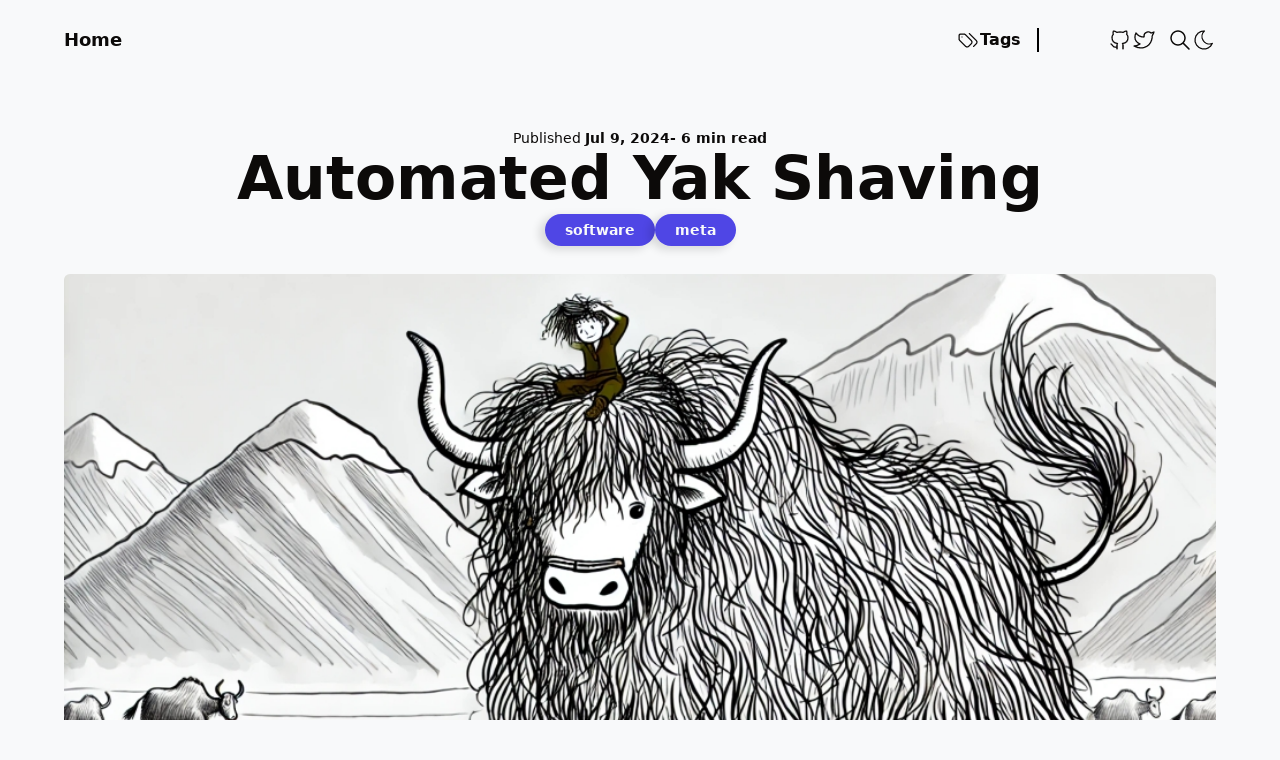

--- FILE ---
content_type: text/html
request_url: https://www.activelylazy.co.uk/post/automated-yak-shaving/
body_size: 27195
content:
<!DOCTYPE html><html lang="en" class="scroll-smooth" data-astro-cid-37fxchfa> <head><!-- Global Metadata --><meta charset="utf-8"><meta name="viewport" content="width=device-width,initial-scale=1"><link rel="icon" type="image/svg+xml" href="/favicon.svg"><meta name="generator" content="Astro v4.0.8"><!-- Canonical URL --><link rel="canonical" href="https://activelylazy.co.uk/post/automated-yak-shaving/"><!-- Primary Meta Tags --><title>Automated Yak Shaving • Actively Lazy</title><!-- ViewTransitions  --><meta name="astro-view-transitions-enabled" content="true"><meta name="astro-view-transitions-fallback" content="animate"><!-- SEO --><meta name="title" content="Automated Yak Shaving • Actively Lazy"><meta name="description" content="So much of software development is yak shaving... call me when AI can do it for me!"><meta name="author" content="David Green"><!-- Open Graph / Facebook --><meta property="og:type" content="article"><meta property="og:url" content="https://activelylazy.co.uk/post/automated-yak-shaving/"><meta property="og:title" content="Automated Yak Shaving"><meta property="og:description" content="So much of software development is yak shaving... call me when AI can do it for me!"><meta property="og:image" content="https://activelylazy.co.uk/_astro/yak.XyszNp4F.webp"><meta property="article:author" content="David Green"><meta property="article:published_time" content="2024-07-09T08:00:00.000Z"><!-- Twitter --><meta property="twitter:card" content="summary_large_image"><meta property="twitter:url" content="https://activelylazy.co.uk/post/automated-yak-shaving/"><meta property="twitter:title" content="Automated Yak Shaving"><meta property="twitter:description" content="So much of software development is yak shaving... call me when AI can do it for me!"><meta property="twitter:image" content="https://activelylazy.co.uk/_astro/yak.XyszNp4F.webp"><!-- RSS auto-discovery --><link rel="alternate" type="application/rss+xml" title="Actively Lazy" href="/rss.xml"><!-- Google tag (gtag.js) --><script type="text/partytown" async src="https://www.googletagmanager.com/gtag/js?id=G-NN0EB35LZD"></script><script type="text/partytown">
	window.dataLayer = window.dataLayer || []
	function gtag() {
		dataLayer.push(arguments)
	}
	gtag('js', new Date())

	gtag('config', 'G-NN0EB35LZD')
</script><link as="font" crossorigin rel="preload" href="/fonts/Manrope-Bold.woff2" type="font/woff2"><style>@font-face {font-weight: 200;font-style: normal;font-family: Manrope;font-display: swap;src: url(/fonts/Manrope-ExtraLight.woff2)}</style><style>@font-face {font-weight: 300;font-style: normal;font-family: Manrope;font-display: swap;src: url(/fonts/Manrope-Light.woff2)}</style><style>@font-face {font-weight: 400;font-style: normal;font-family: Manrope;font-display: swap;src: url(/fonts/Manrope-Regular.woff2)}</style><style>@font-face {font-weight: 500;font-style: normal;font-family: Manrope;font-display: swap;src: url(/fonts/Manrope-Medium.woff2)}</style><style>@font-face {font-weight: 600;font-style: normal;font-family: Manrope;font-display: swap;src: url(/fonts/Manrope-SemiBold.woff2)}</style><style>@font-face {font-weight: 700;font-style: normal;font-family: Manrope;font-display: swap;src: url(/fonts/Manrope-Bold.woff2)}</style><style>@font-face {font-weight: 800;font-style: normal;font-family: Manrope;font-display: swap;src: url(/fonts/Manrope-ExtraBold.woff2)}</style><style>@font-face { font-family: _font_fallback_1732005534241; size-adjust: 103.76%; src: local('Arial'); ascent-override: 102.74%; descent-override: 28.91%; line-gap-override: 0.00%; }</style><script>
	function getTheme() {
		const storedTheme = typeof localStorage !== 'undefined' && localStorage.getItem('theme')

		return (
			storedTheme || (window.matchMedia('(prefers-color-scheme: light)').matches ? 'light' : 'dark')
		)
	}

	function setTheme(newTheme) {
		const html = document.documentElement
		const isDark = newTheme === 'dark'

		html.classList.toggle('dark', isDark)
		html.classList.toggle('light', !isDark)

		localStorage.setItem('theme', newTheme)
	}

	// set initial theme
	setTheme(getTheme())
	document.addEventListener('astro:after-swap', () => setTheme(getTheme()))

	document.addEventListener('theme-change', (e) => {
		setTheme(e.detail.theme)
	})
</script><script>
	if (!('animations' in localStorage)) {
		localStorage.setItem('animations', 'true')
	} else {
		localStorage.setItem('animations', 'false')
	}
</script><link rel="stylesheet" href="/_astro/_page_.E1ZyBJtc.css" />
<link rel="stylesheet" href="/_astro/_slug_.jbxCy4hU.css" />
<style>img.centered{display:block;margin:auto}
</style><script type="module" src="/_astro/hoisted.cZ5bdfWX.js"></script>
<script>!(function(w,p,f,c){if(!window.crossOriginIsolated && !navigator.serviceWorker) return;c=w[p]=Object.assign(w[p]||{},{"lib":"/~partytown/","debug":false});c[f]=(c[f]||[]).concat(["dataLayer.push"])})(window,'partytown','forward');/* Partytown 0.10.2 - MIT builder.io */
const t={preserveBehavior:!1},e=e=>{if("string"==typeof e)return[e,t];const[n,r=t]=e;return[n,{...t,...r}]},n=Object.freeze((t=>{const e=new Set;let n=[];do{Object.getOwnPropertyNames(n).forEach((t=>{"function"==typeof n[t]&&e.add(t)}))}while((n=Object.getPrototypeOf(n))!==Object.prototype);return Array.from(e)})());!function(t,r,o,i,a,s,c,d,l,p,u=t,f){function h(){f||(f=1,"/"==(c=(s.lib||"/~partytown/")+(s.debug?"debug/":""))[0]&&(l=r.querySelectorAll('script[type="text/partytown"]'),i!=t?i.dispatchEvent(new CustomEvent("pt1",{detail:t})):(d=setTimeout(v,1e4),r.addEventListener("pt0",w),a?y(1):o.serviceWorker?o.serviceWorker.register(c+(s.swPath||"partytown-sw.js"),{scope:c}).then((function(t){t.active?y():t.installing&&t.installing.addEventListener("statechange",(function(t){"activated"==t.target.state&&y()}))}),console.error):v())))}function y(e){p=r.createElement(e?"script":"iframe"),t._pttab=Date.now(),e||(p.style.display="block",p.style.width="0",p.style.height="0",p.style.border="0",p.style.visibility="hidden",p.setAttribute("aria-hidden",!0)),p.src=c+"partytown-"+(e?"atomics.js?v=0.10.2":"sandbox-sw.html?"+t._pttab),r.querySelector(s.sandboxParent||"body").appendChild(p)}function v(n,o){for(w(),i==t&&(s.forward||[]).map((function(n){const[r]=e(n);delete t[r.split(".")[0]]})),n=0;n<l.length;n++)(o=r.createElement("script")).innerHTML=l[n].innerHTML,o.nonce=s.nonce,r.head.appendChild(o);p&&p.parentNode.removeChild(p)}function w(){clearTimeout(d)}s=t.partytown||{},i==t&&(s.forward||[]).map((function(r){const[o,{preserveBehavior:i}]=e(r);u=t,o.split(".").map((function(e,r,o){var a;u=u[o[r]]=r+1<o.length?u[o[r]]||(a=o[r+1],n.includes(a)?[]:{}):(()=>{let e=null;if(i){const{methodOrProperty:n,thisObject:r}=((t,e)=>{let n=t;for(let t=0;t<e.length-1;t+=1)n=n[e[t]];return{thisObject:n,methodOrProperty:e.length>0?n[e[e.length-1]]:void 0}})(t,o);"function"==typeof n&&(e=(...t)=>n.apply(r,...t))}return function(){let n;return e&&(n=e(arguments)),(t._ptf=t._ptf||[]).push(o,arguments),n}})()}))})),"complete"==r.readyState?h():(t.addEventListener("DOMContentLoaded",h),t.addEventListener("load",h))}(window,document,navigator,top,window.crossOriginIsolated);;(e=>{e.addEventListener("astro:before-swap",e=>{let r=document.body.querySelector("iframe[src*='/~partytown/']");e.newDocument.body.append(r)})})(document);</script></head> <body class="bg-white text-stone-950 dark:bg-[#0a0910] dark:text-white" data-astro-cid-37fxchfa> <main class="px-5 sm:mx-auto sm:max-w-2xl sm:px-8 lg:px-0 antialiased md:max-w-6xl grid gap-12 mt-4 overflow-hidden md:overflow-visible" data-astro-cid-37fxchfa> <header class="relative flex items-center h-12 font-semibold"> <a class="text-lg mr-auto" href="/">Home</a> <div id="astro-header-drawer" class="shadow rounded-l-lg md:bg-transparent dark:md:bg-transparent bg-white dark:bg-[#0a0910] md:shadow-none md:rounded-none md:border-none md:h-auto md:static absolute transition-transform duration-300 ease-in translate-x-96 md:translate-x-0 top-12 -right-5 pl-4 pt-6 pb-4 md:p-0 h-[200px] w-[200px] z-50"> <nav class="flex h-full flex-col justify-between gap-12 text-left md:flex-row md:w-full md:gap-5"> <div class="flex flex-col gap-4 md:flex-row md:border-r-2 border-black pr-4 dark:border-white"> <a href="/tags" class="text-opacity-60 flex items-center gap-1 text-2xl md:text-base" rel="noopener noreferrer ">  <svg xmlns="http://www.w3.org/2000/svg" class="w-8 md:w-6" viewBox="0 0 24 24" stroke-width="1.25" stroke="currentColor" fill="none" stroke-linecap="round" stroke-linejoin="round"> <path stroke="none" d="M0 0h24v24H0z" fill="none"></path> <path d="M7.859 6h-2.834a2.025 2.025 0 0 0 -2.025 2.025v2.834c0 .537 .213 1.052 .593 1.432l6.116 6.116a2.025 2.025 0 0 0 2.864 0l2.834 -2.834a2.025 2.025 0 0 0 0 -2.864l-6.117 -6.116a2.025 2.025 0 0 0 -1.431 -.593z"></path> <path d="M17.573 18.407l2.834 -2.834a2.025 2.025 0 0 0 0 -2.864l-7.117 -7.116"></path> <path d="M6 9h-.01"></path> </svg> Tags
 </a> </div> <div class="flex justify-center items-center md:justify-end gap-3 md:p-0"> <a href="https://github.com/activelylazy" class="text-opacity-60" rel="noopener noreferrer " target="_blank" aria-label="Github">  <span><svg xmlns="http://www.w3.org/2000/svg" class="w-8 md:w-6" viewBox="0 0 24 24" stroke-width="1.3" stroke="currentColor" fill="none" stroke-linecap="round" stroke-linejoin="round"> <path stroke="none" d="M0 0h24v24H0z" fill="none"></path> <path d="M9 19c-4.3 1.4 -4.3 -2.5 -6 -3m12 5v-3.5c0 -1 .1 -1.4 -.5 -2c2.8 -.3 5.5 -1.4 5.5 -6a4.6 4.6 0 0 0 -1.3 -3.2a4.2 4.2 0 0 0 -.1 -3.2s-1.1 -.3 -3.5 1.3a12.3 12.3 0 0 0 -6.2 0c-2.4 -1.6 -3.5 -1.3 -3.5 -1.3a4.2 4.2 0 0 0 -.1 3.2a4.6 4.6 0 0 0 -1.3 3.2c0 4.6 2.7 5.7 5.5 6c-.6 .6 -.6 1.2 -.5 2v3.5"></path> </svg> </span>  </a><a href="https://twitter.com/activelylazy" class="text-opacity-60" rel="noopener noreferrer " target="_blank" aria-label="Twitter">  <span><svg xmlns="http://www.w3.org/2000/svg" class="w-8 md:w-6" viewBox="0 0 24 24" stroke-width="1.3" stroke="currentColor" fill="none" stroke-linecap="round" stroke-linejoin="round"> <path stroke="none" d="M0 0h24v24H0z" fill="none"></path> <path d="M22 4.01c-1 .49 -1.98 .689 -3 .99c-1.121 -1.265 -2.783 -1.335 -4.38 -.737s-2.643 2.06 -2.62 3.737v1c-3.245 .083 -6.135 -1.395 -8 -4c0 0 -4.182 7.433 4 11c-1.872 1.247 -3.739 2.088 -6 2c3.308 1.803 6.913 2.423 10.034 1.517c3.58 -1.04 6.522 -3.723 7.651 -7.742a13.84 13.84 0 0 0 .497 -3.753c0 -.249 1.51 -2.772 1.818 -4.013z"></path> </svg> </span>  </a> </div> </nav> </div> <div class="flex items-center gap-3 md:pl-3" data-astro-transition-persist="navbar"> <div> <site-search id="search" class="ms-auto"> <button data-open-modal disabled class="flex items-center justify-center rounded-md gap-1"> <svg aria-label="search" class="h-6 w-6" viewBox="0 0 24 24" fill="none" stroke="currentColor" stroke-linecap="round" stroke-linejoin="round" stroke-width="1.5"> <path stroke="none" d="M0 0h24v24H0z"></path> <path d="M3 10a7 7 0 1 0 14 0 7 7 0 1 0-14 0M21 21l-6-6"></path> </svg> <!-- <span class='md:hidden text-2xl'> Search</span> --> </button> <dialog aria-label="search" class="h-full max-h-full w-full max-w-full border border-zinc-400 bg-white dark:bg-[#0a0910ec] shadow backdrop:backdrop-blur sm:mx-auto sm:mb-auto sm:mt-16 sm:h-max sm:max-h-[calc(100%-8rem)] sm:min-h-[15rem] sm:w-5/6 sm:max-w-[48rem] sm:rounded-md opacity-0"> <div class="dialog-frame flex flex-col gap-4 p-6 pt-12 sm:pt-6"> <button data-close-modal class="ms-auto cursor-pointer rounded-full bg-black text-white px-4 py-2 dark:bg-white dark:text-black">Close</button> <div class="search-container dark:text-white"> <div id="pagefind__search"></div> </div> </div> </dialog> </site-search>   </div>  <theme-toggle class="relative h-6 w-6"> <button id="toggle-theme" class="group" aria-label="Toggle Theme"> <span class="absolute left-0 right-0 top-0 opacity-0 group-aria-pressed:opacity-100"> <svg xmlns="http://www.w3.org/2000/svg" class="icon icon-tabler icon-tabler-sun-high" width="24" height="24" viewBox="0 0 24 24" stroke-width="1" stroke="currentColor" fill="none" stroke-linecap="round" stroke-linejoin="round"> <path stroke="none" d="M0 0h24v24H0z" fill="none"></path> <path d="M14.828 14.828a4 4 0 1 0 -5.656 -5.656a4 4 0 0 0 5.656 5.656z"></path> <path d="M6.343 17.657l-1.414 1.414"></path> <path d="M6.343 6.343l-1.414 -1.414"></path> <path d="M17.657 6.343l1.414 -1.414"></path> <path d="M17.657 17.657l1.414 1.414"></path> <path d="M4 12h-2"></path> <path d="M12 4v-2"></path> <path d="M20 12h2"></path> <path d="M12 20v2"></path> </svg> </span> <span class="absolute left-0 right-0 top-0 opacity-0 group-aria-[pressed=false]:opacity-100"> <svg xmlns="http://www.w3.org/2000/svg" class="icon icon-tabler icon-tabler-moon" width="24" height="24" viewBox="0 0 24 24" stroke-width="1.25" stroke="currentColor" fill="none" stroke-linecap="round" stroke-linejoin="round"> <path stroke="none" d="M0 0h24v24H0z" fill="none"></path> <path d="M12 3c.132 0 .263 0 .393 0a7.5 7.5 0 0 0 7.92 12.446a9 9 0 1 1 -8.313 -12.454z"></path> </svg> </span> </button> </theme-toggle> <script>
	const button = document.getElementById('toggle-theme')

	function setButtonPresssed() {
		const bodyThemeIsDark = document.documentElement.classList.contains('dark')
		button.setAttribute('aria-pressed', String(bodyThemeIsDark))
	}
	setButtonPresssed()
</script> <button id="astro-header-drawer-button" type="button" class="md:ml-6 md:hidden"> <svg xmlns="http://www.w3.org/2000/svg" class="icon icon-tabler icon-tabler-menu-2" width="24" height="24" viewBox="0 0 24 24" stroke-width="1.25" stroke="currentColor" fill="none" stroke-linecap="round" stroke-linejoin="round"> <path stroke="none" d="M0 0h24v24H0z" fill="none"></path> <path d="M4 6l16 0"></path> <path d="M4 12l16 0"></path> <path d="M4 18l16 0"></path> </svg> <span class="sr-only">Show Menu</span> </button> </div> </header>  <article class="min-w-full md:py-4 sm:max-w-none md:max-w-none"><header class="mb-3 flex flex-col justify-center items-center gap-6"><div class="flex flex-col gap-2"><div class="flex items-center justify-center gap-x-1"><p class="text-center text-sm text-opacity-50">
Published <time class="text-sm font-bold text-opacity-60" datetime="2024-07-09T08:00:00.000Z"> Jul 9, 2024 </time></p><p class="text-center text-sm text-opacity-50 font-bold">
- 6 min read</p></div><h1 class="text-center text-4xl md:text-6xl md:pb-2.5 font-semibold">Automated Yak Shaving</h1></div><div class="flex flex-wrap justify-center items-center gap-2 gap-y-4 md:gap-5"><a href="/tags/software" aria-label="software"> <span class="bg-indigo-600 font-semibold text-white dark:bg-indigo-900 dark:text-white shadow text-sm w-fit px-2 py-1 md:px-5 md:py-2 rounded-full"> software </span> </a><a href="/tags/meta" aria-label="meta"> <span class="bg-indigo-600 font-semibold text-white dark:bg-indigo-900 dark:text-white shadow text-sm w-fit px-2 py-1 md:px-5 md:py-2 rounded-full"> meta </span> </a></div></header><img src="/_astro/yak.XyszNp4F_Z5rnGe.jpg" loading="eager" class="rounded-md w-full max-h-[300px]  md:max-h-[500px] my-8 object-cover" alt="img of Automated Yak Shaving" width="1000" height="500" decoding="async"><hr><div> <div class="grid grid-cols-1 md:grid-cols-[20%_auto] gap-10 mt-8"> <!-- aside  --> <aside class="md:flex flex-col gap-8 hidden"> <div class="flex flex-col gap-2"> <span class="mb-1 font-bold text-2xl">Share</span> <ul class="flex gap-3 text-black dark:text-white"> <li> <a href="https://twitter.com/intent/tweet?text=Share this post https://activelylazy.co.uk/post/automated-yak-shaving/" aria-label="Share on Twitter"><!--?xml version="1.0" ?--><svg height="32px" style="fill-rule:evenodd;clip-rule:evenodd;stroke-linejoin:round;stroke-miterlimit:2;" version="1.1" viewBox="0 0 512 512" width="32px" xml:space="preserve" xmlns="http://www.w3.org/2000/svg" xmlns:xlink="http://www.w3.org/1999/xlink"><g><path d="M448,512l-384,0c-35.328,0 -64,-28.672 -64,-64l0,-384c0,-35.328 28.672,-64 64,-64l384,0c35.328,0 64,28.672 64,64l0,384c0,35.328 -28.672,64 -64,64Z" id="Dark_Blue" style="fill:#1da1f2;fill-rule:nonzero;"></path><path d="M196.608,386.048c120.704,0 186.752,-100.096 186.752,-186.752c0,-2.816 0,-5.632 -0.128,-8.448c12.8,-9.216 23.936,-20.864 32.768,-34.048c-11.776,5.248 -24.448,8.704 -37.76,10.368c13.568,-8.064 23.936,-20.992 28.928,-36.352c-12.672,7.552 -26.752,12.928 -41.728,15.872c-12.032,-12.8 -29.056,-20.736 -47.872,-20.736c-36.224,0 -65.664,29.44 -65.664,65.664c0,5.12 0.64,10.112 1.664,14.976c-54.528,-2.688 -102.912,-28.928 -135.296,-68.608c-5.632,9.728 -8.832,20.992 -8.832,33.024c0,22.784 11.648,42.88 29.184,54.656c-10.752,-0.384 -20.864,-3.328 -29.696,-8.192l0,0.896c0,31.744 22.656,58.368 52.608,64.384c-5.504,1.536 -11.264,2.304 -17.28,2.304c-4.224,0 -8.32,-0.384 -12.288,-1.152c8.32,26.112 32.64,45.056 61.312,45.568c-22.528,17.664 -50.816,28.16 -81.536,28.16c-5.248,0 -10.496,-0.256 -15.616,-0.896c28.928,18.432 63.488,29.312 100.48,29.312" id="Logo__x2014__FIXED" style="fill:#fff;fill-rule:nonzero;"></path></g></svg></a> </li> <li> <a href="https://www.linkedin.com/shareArticle?mini=true&#38;url=https://activelylazy.co.uk/post/automated-yak-shaving/" aria-label="Share on LinkedIn"> <svg enable-background="new 0 0 32 32" height="32px" id="Layer_1" version="1.0" viewBox="0 0 32 32" width="32px" xml:space="preserve" xmlns="http://www.w3.org/2000/svg" xmlns:xlink="http://www.w3.org/1999/xlink"><g><path d="M32,30c0,1.104-0.896,2-2,2H2c-1.104,0-2-0.896-2-2V2c0-1.104,0.896-2,2-2h28c1.104,0,2,0.896,2,2V30z" fill="#007BB5"></path><g><rect fill="#FFFFFF" height="14" width="4" x="7" y="11"></rect><path d="M20.499,11c-2.791,0-3.271,1.018-3.499,2v-2h-4v14h4v-8c0-1.297,0.703-2,2-2c1.266,0,2,0.688,2,2v8h4v-7    C25,14,24.479,11,20.499,11z" fill="#FFFFFF"></path><circle cx="9" cy="8" fill="#FFFFFF" r="2"></circle></g></g><g></g><g></g><g></g><g></g><g></g><g></g></svg></a> </li> </ul> </div> <div class="sticky top-24 self-start hidden md:block transition-all duration-200"> <nav class="max-w-xs dark:text-black"> <h1 class="font-bold mb-3 text-2xl dark:text-white">Index</h1> <ul class="[text-wrap:balance] flex flex-col gap-1"> <li class="flex flex-col"> <a href="#yak-shaving" class="bg-slate-200 dark:bg-slate-800 dark:hover:bg-indigo-400 hover:bg-indigo-300 hover:text-white py-1 px-4 dark:text-white rounded-full mb-2 first-letter:uppercase w-fit line-clamp-2"> Yak Shaving </a>  </li><li class="flex flex-col"> <a href="#software-development" class="bg-slate-200 dark:bg-slate-800 dark:hover:bg-indigo-400 hover:bg-indigo-300 hover:text-white py-1 px-4 dark:text-white rounded-full mb-2 first-letter:uppercase w-fit line-clamp-2"> Software Development </a>  </li><li class="flex flex-col"> <a href="#ai" class="bg-slate-200 dark:bg-slate-800 dark:hover:bg-indigo-400 hover:bg-indigo-300 hover:text-white py-1 px-4 dark:text-white rounded-full mb-2 first-letter:uppercase w-fit line-clamp-2"> AI </a>  </li><li class="flex flex-col"> <a href="#levelling-up-copilot" class="bg-slate-200 dark:bg-slate-800 dark:hover:bg-indigo-400 hover:bg-indigo-300 hover:text-white py-1 px-4 dark:text-white rounded-full mb-2 first-letter:uppercase w-fit line-clamp-2"> Levelling Up Copilot </a>  </li> </ul> </nav> </div> </aside> <!-- post --> <article class="max-w-full w-full"> <div class="prose prose-lg md:prose-xl dark:prose-invert mb-12 min-w-full"> <h1 id="yak-shaving">Yak Shaving</h1>
<p>As CTO I don’t often get to write code much anymore, but after some excitement with the hosting company
that I used for my activelylazy.co.uk website I decided to have a look at static site generators. This
is where the yak shaving began…</p>
<p>For those that haven’t heard the term, “yak shaving” is a metaphor for a pointless activity undertaken
in the hope that it will help you solve some greater, more important problem. I.e. it’s all the pointless
crap that gets in the way of the “real work”.</p>
<p>Imagine you go to change a light bulb, but when you go to the cupboard for a new bulb you realise the cupboard shelf
is broken - so first you should fix the shelf. You check the garage, but you don’t have any spare shelf brackets, so
a trip to the DIY store is necessary. While driving to the DIY store, you drive over a nail and puncture the tyre - rather
than drive around on the emergency spare, you might as well head to the tyre fitters and get a new tyre, while you’re out.
So there you are, sitting in the coffee shop, waiting for the tyre fitter to finish when your other half calls:</p>
<blockquote>
<p>Where are you? I thought you were changing the light bulb?!</p>
</blockquote>
<p>How do you explain that as soon as your coffee is finished you’ll collect the car from the tyre fitters, then on to
the DIY store to pick up the shelf bracket and head home to fix the shelf. At which point you can finally change the light bulb.</p>
<h1 id="software-development">Software Development</h1>
<p>So much of software development ends up being yak shaving - pointless crap that’s getting in the way of what you’re
<em>supposed</em> to be doing. Once I’d decided the solution to my hosting problem was to build a new website and that maybe it
would be a good opportunity to explore static site generators, that’s when my yak shaving began.</p>
<p>I’d played with Gatsby at work a while back, so thought that might be a good place to start. But I couldn’t run Gatsby because
the node version in my WSL instance was too old. Fine, I’ll remove the existing node version and install nvm. All good, except
the latest node version doesn’t run because of some weird glibc error. A quick google suggests I need to upgrade my Ubuntu 18.
So I run the upgrade command, but after a few minutes that fails. Another google suggests there’s an issue with snapd, so I
remove snapd and try again. Success! My WSL setup is now running Ubuntu 20.04. Double success! My new node 20 installation also
works. At which point I finally get to start using Gatsby. After 5 minutes experimenting with it I decide its too much work and
move on to something else! Literally an hour or more yak shaving for 5 minutes learning that Gatsby wasn’t what I was looking
for.</p>
<h1 id="ai">AI</h1>
<p>I’m very bullish on how much AI is going to change… well… everything. The incredible hype cycle is dying down again now (thankfully), but I can’t see how advances in AI aren’t going to bring about huge changes. I’ve used Github Copilot and I’m a big fan: it’s not always the right thing, but being able to very quickly get a starting point for a function or automate making some code change can make a huge difference to your minute-by-minute workflow. A friend of mine described pairing with someone that doesn’t use Copilot as like pairing with someone that doesn’t touch type.</p>
<img src="/_astro/slow-typing.T8NSiMR6.webp" alt="Someone typing slowly" class="centered"/>
<p>There are different types of software development, some days it’s just about writing knowable code in small increments - on these days its easy to see how Copilot fits in to the workflow; but sometimes it’s about exploring a new library or pattern or approach, Copilot might be able to help with some of the <em>code writing</em> - but the real problem here isn’t writing code but actually <em>understanding</em>. It’s as you start dealing with libraries and third parties that you’re most likely to run into yak shaving.</p>
<h1 id="levelling-up-copilot">Levelling Up Copilot</h1>
<p>I think this will be the interesting question of how much more of software development becomes automated via AI. So far Copilot helps speed up the kinds of workflow that I’ve always liked to use TDD to mechanise: write a function to do X given Y. Copilot also helps with the exploratory “how do I call library X to do Y” type problems. But the result of exploratory coding is understanding. When it doesn’t work, when the output isn’t what you expect, when it doesn’t integrate with whatever systems you need it to - that’s when real thinking has to happen, when understanding has to happen.</p>
<p>So far tools like Copilot are great at automating the small, minute-by-minute tasks. Definitely an efficiency gain, but it still needs an intelligent agent to direct the activity. The software developer is still deciding which functions to write, in which order, which libraries to integrate etc.</p>
<p>The next leap in capability will, I think, be in a tool like Copilot being able to describe, briefly, a sequence of steps it would take to achieve some desired outcome. This will take Copilot from the level of Junior Developer to Mid-level Developer: able to describe a long-ish sequence of activities, which a more Senior Developer can review and provide feedback on. “Have you thought about X”, “What about Y”.</p>
<p>I’ll be intrigued to see how AI copes with the inevitable “yaks” that this throws up. As soon as you’re making a reasonable sized change, there’s a chance that something <em>unexpected</em> happens. This is where yaks live. As a Junior Developer, this is one of the things you learn quickly: I’ve started on the work I agreed with my Senior, but now I’ve hit a problem and I have a yak to shave: upgrade some dependency, refactor some other piece of code which we hadn’t considered. When an AI can identify these side quests at the very start, maybe we’ll finally eliminate yak shaving. Or at least, have trained Copilot to identify and shave all the yaks.</p> </div> <!-- related posts --> <footer> <h2 class="font-bold text-lg dark:text-white mb-6">Related Posts</h2> <section class="flex flex-col md:flex-row sm:justify-between gap-8"> <div class="flex flex-wrap gap-2"> <div class="min-h-full"> <img src="/_astro/car-balanced.Qqk-8duB_ZPVTn8.webp" class="w-16 h-16 object-cover rounded-full  " alt="img of Apex Redirects" width="200" height="200" loading="lazy" decoding="async"> </div> <header class="flex justify-center items-center"> <a class="font-medium  hover:underline" href="/post/apex-redirect/"> Apex Redirects </a> </header> </div><div class="flex flex-wrap gap-2"> <div class="min-h-full"> <img src="/_astro/cat-press-conference.luWyz1sZ_msCeq.webp" class="w-16 h-16 object-cover rounded-full  " alt="img of New Site" width="200" height="200" loading="lazy" decoding="async"> </div> <header class="flex justify-center items-center"> <a class="font-medium  hover:underline" href="/post/new-site/"> New Site </a> </header> </div><div class="flex flex-wrap gap-2"> <div class="min-h-full"> <img src="/_astro/robot typing.OjAgahVW_Z2wtHNd.webp" class="w-16 h-16 object-cover rounded-full  " alt="img of Is this the end for all programming languages?" width="200" height="200" loading="lazy" decoding="async"> </div> <header class="flex justify-center items-center"> <a class="font-medium  hover:underline" href="/post/the-end-of-programming-languages/"> Is this the end for all programming languages? </a> </header> </div> </section> </footer> </article> </div> </div></article> <footer class="flex justify-center items-center w-full px-16 h-28 border-t-2">
&copy; 2024 David Green. All rights reserved.
</footer> </main>    </body> </html>

--- FILE ---
content_type: application/javascript
request_url: https://www.activelylazy.co.uk/_astro/hoisted.cZ5bdfWX.js
body_size: 1101
content:
import"./hoisted.XRwbKKUJ.js";const c=()=>{function i(r,d){r.forEach(n=>{const s=document.querySelector(`aside a[href="#${n.target.id}"]`);n.isIntersecting?(s?.classList.remove("bg-slate-200","dark:bg-slate-800"),s?.classList.add("bg-indigo-600","dark:bg-indigo-700","text-white","font-bold","transition-colors","duration-200")):(s?.classList.add("bg-slate-200","dark:bg-slate-800"),s?.classList.remove("bg-indigo-600","dark:bg-indigo-700","text-white","font-bold","transition-colors","duration-200"))})}const e=document.querySelectorAll("div.prose h1, div.prose h2, div.prose h3, div.prose h4, div.prose h5, div.prose h6"),t={root:null,rootMargin:" 15% 0px 0% 0px ",threshold:1},o=new IntersectionObserver(i,t);e.forEach(r=>{o.observe(r)})};c();document.addEventListener("astro:after-swap",c);const a=()=>{document.querySelectorAll("pre").forEach(e=>{const t=e.querySelector(".copy-button"),o=e.querySelector(".check-span");t.addEventListener("click",()=>{navigator.clipboard.writeText(e.textContent?.trim()||""),o?.classList.remove("opacity-0"),t?.classList.add("opacity-0"),setTimeout(()=>{o?.classList.add("opacity-0"),t?.classList.remove("opacity-0")},2e3)})})};a();document.addEventListener("astro:after-swap",a);


--- FILE ---
content_type: application/javascript
request_url: https://www.activelylazy.co.uk/_astro/hoisted.XRwbKKUJ.js
body_size: 24839
content:
function Kt(t,e){t.indexOf(e)===-1&&t.push(e)}const Et=(t,e,n)=>Math.min(Math.max(n,t),e),w={duration:.3,delay:0,endDelay:0,repeat:0,easing:"ease"},N=t=>typeof t=="number",x=t=>Array.isArray(t)&&!N(t[0]),zt=(t,e,n)=>{const r=e-t;return((n-t)%r+r)%r+t};function Yt(t,e){return x(t)?t[zt(0,t.length,e)]:t}const Tt=(t,e,n)=>-n*t+n*e+t,At=()=>{},S=t=>t,tt=(t,e,n)=>e-t===0?1:(n-t)/(e-t);function St(t,e){const n=t[t.length-1];for(let r=1;r<=e;r++){const i=tt(0,e,r);t.push(Tt(n,1,i))}}function Gt(t){const e=[0];return St(e,t-1),e}function Zt(t,e=Gt(t.length),n=S){const r=t.length,i=r-e.length;return i>0&&St(e,i),s=>{let o=0;for(;o<r-2&&!(s<e[o+1]);o++);let l=Et(0,1,tt(e[o],e[o+1],s));return l=Yt(n,o)(l),Tt(t[o],t[o+1],l)}}const Lt=t=>Array.isArray(t)&&N(t[0]),G=t=>typeof t=="object"&&!!t.createAnimation,O=t=>typeof t=="function",Jt=t=>typeof t=="string",_={ms:t=>t*1e3,s:t=>t/1e3},Dt=(t,e,n)=>(((1-3*n+3*e)*t+(3*n-6*e))*t+3*e)*t,Qt=1e-7,te=12;function ee(t,e,n,r,i){let s,o,l=0;do o=e+(n-e)/2,s=Dt(o,r,i)-t,s>0?n=o:e=o;while(Math.abs(s)>Qt&&++l<te);return o}function M(t,e,n,r){if(t===e&&n===r)return S;const i=s=>ee(s,0,1,t,n);return s=>s===0||s===1?s:Dt(i(s),e,r)}const ne=(t,e="end")=>n=>{n=e==="end"?Math.min(n,.999):Math.max(n,.001);const r=n*t,i=e==="end"?Math.floor(r):Math.ceil(r);return Et(0,1,i/t)},ct={ease:M(.25,.1,.25,1),"ease-in":M(.42,0,1,1),"ease-in-out":M(.42,0,.58,1),"ease-out":M(0,0,.58,1)},re=/\((.*?)\)/;function lt(t){if(O(t))return t;if(Lt(t))return M(...t);if(ct[t])return ct[t];if(t.startsWith("steps")){const e=re.exec(t);if(e){const n=e[1].split(",");return ne(parseFloat(n[0]),n[1].trim())}}return S}class Pt{constructor(e,n=[0,1],{easing:r,duration:i=w.duration,delay:s=w.delay,endDelay:o=w.endDelay,repeat:l=w.repeat,offset:a,direction:u="normal"}={}){if(this.startTime=null,this.rate=1,this.t=0,this.cancelTimestamp=null,this.easing=S,this.duration=0,this.totalDuration=0,this.repeat=0,this.playState="idle",this.finished=new Promise((f,d)=>{this.resolve=f,this.reject=d}),r=r||w.easing,G(r)){const f=r.createAnimation(n);r=f.easing,n=f.keyframes||n,i=f.duration||i}this.repeat=l,this.easing=x(r)?S:lt(r),this.updateDuration(i);const c=Zt(n,a,x(r)?r.map(lt):S);this.tick=f=>{var d;s=s;let p=0;this.pauseTime!==void 0?p=this.pauseTime:p=(f-this.startTime)*this.rate,this.t=p,p/=1e3,p=Math.max(p-s,0),this.playState==="finished"&&this.pauseTime===void 0&&(p=this.totalDuration);const v=p/this.duration;let h=Math.floor(v),m=v%1;!m&&v>=1&&(m=1),m===1&&h--;const E=h%2;(u==="reverse"||u==="alternate"&&E||u==="alternate-reverse"&&!E)&&(m=1-m);const k=p>=this.totalDuration?1:Math.min(m,1),D=c(this.easing(k));e(D),this.pauseTime===void 0&&(this.playState==="finished"||p>=this.totalDuration+o)?(this.playState="finished",(d=this.resolve)===null||d===void 0||d.call(this,D)):this.playState!=="idle"&&(this.frameRequestId=requestAnimationFrame(this.tick))},this.play()}play(){const e=performance.now();this.playState="running",this.pauseTime!==void 0?this.startTime=e-this.pauseTime:this.startTime||(this.startTime=e),this.cancelTimestamp=this.startTime,this.pauseTime=void 0,this.frameRequestId=requestAnimationFrame(this.tick)}pause(){this.playState="paused",this.pauseTime=this.t}finish(){this.playState="finished",this.tick(0)}stop(){var e;this.playState="idle",this.frameRequestId!==void 0&&cancelAnimationFrame(this.frameRequestId),(e=this.reject)===null||e===void 0||e.call(this,!1)}cancel(){this.stop(),this.tick(this.cancelTimestamp)}reverse(){this.rate*=-1}commitStyles(){}updateDuration(e){this.duration=e,this.totalDuration=e*(this.repeat+1)}get currentTime(){return this.t}set currentTime(e){this.pauseTime!==void 0||this.rate===0?this.pauseTime=e:this.startTime=performance.now()-e/this.rate}get playbackRate(){return this.rate}set playbackRate(e){this.rate=e}}class ie{setAnimation(e){this.animation=e,e?.finished.then(()=>this.clearAnimation()).catch(()=>{})}clearAnimation(){this.animation=this.generator=void 0}}const K=new WeakMap;function Rt(t){return K.has(t)||K.set(t,{transforms:[],values:new Map}),K.get(t)}function se(t,e){return t.has(e)||t.set(e,new ie),t.get(e)}const oe=["","X","Y","Z"],ae=["translate","scale","rotate","skew"],V={x:"translateX",y:"translateY",z:"translateZ"},ut={syntax:"<angle>",initialValue:"0deg",toDefaultUnit:t=>t+"deg"},ce={translate:{syntax:"<length-percentage>",initialValue:"0px",toDefaultUnit:t=>t+"px"},rotate:ut,scale:{syntax:"<number>",initialValue:1,toDefaultUnit:S},skew:ut},C=new Map,et=t=>`--motion-${t}`,H=["x","y","z"];ae.forEach(t=>{oe.forEach(e=>{H.push(t+e),C.set(et(t+e),ce[t])})});const le=(t,e)=>H.indexOf(t)-H.indexOf(e),ue=new Set(H),xt=t=>ue.has(t),de=(t,e)=>{V[e]&&(e=V[e]);const{transforms:n}=Rt(t);Kt(n,e),t.style.transform=fe(n)},fe=t=>t.sort(le).reduce(he,"").trim(),he=(t,e)=>`${t} ${e}(var(${et(e)}))`,Z=t=>t.startsWith("--"),dt=new Set;function me(t){if(!dt.has(t)){dt.add(t);try{const{syntax:e,initialValue:n}=C.has(t)?C.get(t):{};CSS.registerProperty({name:t,inherits:!1,syntax:e,initialValue:n})}catch{}}}const z=(t,e)=>document.createElement("div").animate(t,e),ft={cssRegisterProperty:()=>typeof CSS<"u"&&Object.hasOwnProperty.call(CSS,"registerProperty"),waapi:()=>Object.hasOwnProperty.call(Element.prototype,"animate"),partialKeyframes:()=>{try{z({opacity:[1]})}catch{return!1}return!0},finished:()=>!!z({opacity:[0,1]},{duration:.001}).finished,linearEasing:()=>{try{z({opacity:0},{easing:"linear(0, 1)"})}catch{return!1}return!0}},Y={},R={};for(const t in ft)R[t]=()=>(Y[t]===void 0&&(Y[t]=ft[t]()),Y[t]);const pe=.015,ge=(t,e)=>{let n="";const r=Math.round(e/pe);for(let i=0;i<r;i++)n+=t(tt(0,r-1,i))+", ";return n.substring(0,n.length-2)},ht=(t,e)=>O(t)?R.linearEasing()?`linear(${ge(t,e)})`:w.easing:Lt(t)?ye(t):t,ye=([t,e,n,r])=>`cubic-bezier(${t}, ${e}, ${n}, ${r})`;function we(t,e){for(let n=0;n<t.length;n++)t[n]===null&&(t[n]=n?t[n-1]:e());return t}const ve=t=>Array.isArray(t)?t:[t];function J(t){return V[t]&&(t=V[t]),xt(t)?et(t):t}const U={get:(t,e)=>{e=J(e);let n=Z(e)?t.style.getPropertyValue(e):getComputedStyle(t)[e];if(!n&&n!==0){const r=C.get(e);r&&(n=r.initialValue)}return n},set:(t,e,n)=>{e=J(e),Z(e)?t.style.setProperty(e,n):t.style[e]=n}};function Ot(t,e=!0){if(!(!t||t.playState==="finished"))try{t.stop?t.stop():(e&&t.commitStyles(),t.cancel())}catch{}}function be(t,e){var n;let r=e?.toDefaultUnit||S;const i=t[t.length-1];if(Jt(i)){const s=((n=i.match(/(-?[\d.]+)([a-z%]*)/))===null||n===void 0?void 0:n[2])||"";s&&(r=o=>o+s)}return r}function Ee(){return window.__MOTION_DEV_TOOLS_RECORD}function Te(t,e,n,r={},i){const s=Ee(),o=r.record!==!1&&s;let l,{duration:a=w.duration,delay:u=w.delay,endDelay:c=w.endDelay,repeat:f=w.repeat,easing:d=w.easing,persist:p=!1,direction:v,offset:h,allowWebkitAcceleration:m=!1}=r;const E=Rt(t),k=xt(e);let D=R.waapi();k&&de(t,e);const b=J(e),q=se(E.values,b),T=C.get(b);return Ot(q.animation,!(G(d)&&q.generator)&&r.record!==!1),()=>{const $=()=>{var g,I;return(I=(g=U.get(t,b))!==null&&g!==void 0?g:T?.initialValue)!==null&&I!==void 0?I:0};let y=we(ve(n),$);const at=be(y,T);if(G(d)){const g=d.createAnimation(y,e!=="opacity",$,b,q);d=g.easing,y=g.keyframes||y,a=g.duration||a}if(Z(b)&&(R.cssRegisterProperty()?me(b):D=!1),k&&!R.linearEasing()&&(O(d)||x(d)&&d.some(O))&&(D=!1),D){T&&(y=y.map(L=>N(L)?T.toDefaultUnit(L):L)),y.length===1&&(!R.partialKeyframes()||o)&&y.unshift($());const g={delay:_.ms(u),duration:_.ms(a),endDelay:_.ms(c),easing:x(d)?void 0:ht(d,a),direction:v,iterations:f+1,fill:"both"};l=t.animate({[b]:y,offset:h,easing:x(d)?d.map(L=>ht(L,a)):void 0},g),l.finished||(l.finished=new Promise((L,Xt)=>{l.onfinish=L,l.oncancel=Xt}));const I=y[y.length-1];l.finished.then(()=>{p||(U.set(t,b,I),l.cancel())}).catch(At),m||(l.playbackRate=1.000001)}else if(i&&k)y=y.map(g=>typeof g=="string"?parseFloat(g):g),y.length===1&&y.unshift(parseFloat($())),l=new i(g=>{U.set(t,b,at?at(g):g)},y,Object.assign(Object.assign({},r),{duration:a,easing:d}));else{const g=y[y.length-1];U.set(t,b,T&&N(g)?T.toDefaultUnit(g):g)}return o&&s(t,e,y,{duration:a,delay:u,easing:d,repeat:f,offset:h},"motion-one"),q.setAnimation(l),l}}const Ae=(t,e)=>t[e]?Object.assign(Object.assign({},t),t[e]):Object.assign({},t);function Se(t,e){var n;return typeof t=="string"?e?((n=e[t])!==null&&n!==void 0||(e[t]=document.querySelectorAll(t)),t=e[t]):t=document.querySelectorAll(t):t instanceof Element&&(t=[t]),Array.from(t||[])}const Le=t=>t(),kt=(t,e,n=w.duration)=>new Proxy({animations:t.map(Le).filter(Boolean),duration:n,options:e},Pe),De=t=>t.animations[0],Pe={get:(t,e)=>{const n=De(t);switch(e){case"duration":return t.duration;case"currentTime":return _.s(n?.[e]||0);case"playbackRate":case"playState":return n?.[e];case"finished":return t.finished||(t.finished=Promise.all(t.animations.map(Re)).catch(At)),t.finished;case"stop":return()=>{t.animations.forEach(r=>Ot(r))};case"forEachNative":return r=>{t.animations.forEach(i=>r(i,t))};default:return typeof n?.[e]>"u"?void 0:()=>t.animations.forEach(r=>r[e]())}},set:(t,e,n)=>{switch(e){case"currentTime":n=_.ms(n);case"playbackRate":for(let r=0;r<t.animations.length;r++)t.animations[r][e]=n;return!0}return!1}},Re=t=>t.finished;function xe(t,e,n){return O(t)?t(e,n):t}function Oe(t){return function(n,r,i={}){n=Se(n);const s=n.length,o=[];for(let l=0;l<s;l++){const a=n[l];for(const u in r){const c=Ae(i,u);c.delay=xe(c.delay,l,s);const f=Te(a,u,r[u],c,t);o.push(f)}}return kt(o,i,i.duration)}}const ke=Oe(Pt);function Ie(t,e={}){return kt([()=>{const n=new Pt(t,[0,1],e);return n.finished.catch(()=>{}),n}],e,e.duration)}function Me(t,e,n){return(O(t)?Ie:ke)(t,e,n)}document.addEventListener("click",t=>{const e=document.getElementById("astro-header-drawer"),n=document.getElementById("astro-header-drawer-button");e?.contains(t.target)||n?.contains(t.target)?e?.classList.toggle("translate-x-96"):e?.classList.add("translate-x-96")});class _e extends HTMLElement{constructor(){super();const e=this.querySelector("button");e&&e.addEventListener("click",n=>{if(n.currentTarget instanceof HTMLButtonElement){let r=n.currentTarget.getAttribute("aria-pressed")==="true",i=new CustomEvent("theme-change",{detail:{theme:r?"light":"dark"}});document.dispatchEvent(i),e.setAttribute("aria-pressed",String(!r))}})}}"customElements"in window&&customElements.define("theme-toggle",_e);const Ce="modulepreload",Fe=function(t){return"/"+t},mt={},qe=function(e,n,r){let i=Promise.resolve();if(n&&n.length>0){const s=document.getElementsByTagName("link");i=Promise.all(n.map(o=>{if(o=Fe(o),o in mt)return;mt[o]=!0;const l=o.endsWith(".css"),a=l?'[rel="stylesheet"]':"";if(!!r)for(let f=s.length-1;f>=0;f--){const d=s[f];if(d.href===o&&(!l||d.rel==="stylesheet"))return}else if(document.querySelector(`link[href="${o}"]${a}`))return;const c=document.createElement("link");if(c.rel=l?"stylesheet":Ce,l||(c.as="script",c.crossOrigin=""),c.href=o,document.head.appendChild(c),l)return new Promise((f,d)=>{c.addEventListener("load",f),c.addEventListener("error",()=>d(new Error(`Unable to preload CSS for ${o}`)))})}))}return i.then(()=>e()).catch(s=>{const o=new Event("vite:preloadError",{cancelable:!0});if(o.payload=s,window.dispatchEvent(o),!o.defaultPrevented)throw s})};class $e extends HTMLElement{constructor(){super();const e=this.querySelector("button[data-open-modal]"),n=this.querySelector("button[data-close-modal]"),r=this.querySelector("dialog"),i=this.querySelector(".dialog-frame"),s=u=>{document.body.contains(u.target)&&!i.contains(u.target)&&a()},o=u=>{if(u.key==="Escape"&&r.open)a(),window.removeEventListener("keydown",o);else return},l=u=>{r.showModal(),Me("dialog",{clipPath:["polygon(0 0, 100% 0, 100% -200%, -200% -200%)","polygon(0 0, 100% 0, 100% 100%, 0% 100%)"],opacity:[0,1]},{duration:.2}),document.body.classList.add("overflow-hidden"),this.querySelector("input")?.focus(),u?.stopPropagation(),window.addEventListener("click",s),window.addEventListener("keydown",o)},a=()=>{r.close(),document.body.classList.remove("overflow-hidden"),window.removeEventListener("click",s),window.addEventListener("keydown",o)};e.addEventListener("click",l),e.disabled=!1,n.addEventListener("click",a),document.addEventListener("astro:after-swap",a),window.addEventListener("keydown",u=>{u.key==="/"&&!r.open&&(l(),u.preventDefault())}),window.addEventListener("DOMContentLoaded",()=>{(window.requestIdleCallback||(c=>setTimeout(c,1)))(async()=>{const{PagefindUI:c}=await qe(()=>import("./ui-core.dzO9qLX-.js"),__vite__mapDeps([]));new c({element:"#pagefind__search",baseUrl:"/",bundlePath:"/".replace(/\/$/,"")+"/pagefind/",showImages:!1})})})}}customElements.define("site-search",$e);const Ue="astro:before-preparation",Ne="astro:after-preparation",Ve="astro:before-swap",He="astro:after-swap",Be=t=>document.dispatchEvent(new Event(t));class It extends Event{from;to;direction;navigationType;sourceElement;info;newDocument;constructor(e,n,r,i,s,o,l,a,u){super(e,n),this.from=r,this.to=i,this.direction=s,this.navigationType=o,this.sourceElement=l,this.info=a,this.newDocument=u,Object.defineProperties(this,{from:{enumerable:!0},to:{enumerable:!0,writable:!0},direction:{enumerable:!0,writable:!0},navigationType:{enumerable:!0},sourceElement:{enumerable:!0},info:{enumerable:!0},newDocument:{enumerable:!0,writable:!0}})}}class We extends It{formData;loader;constructor(e,n,r,i,s,o,l,a,u){super(Ue,{cancelable:!0},e,n,r,i,s,o,l),this.formData=a,this.loader=u.bind(this,this),Object.defineProperties(this,{formData:{enumerable:!0},loader:{enumerable:!0,writable:!0}})}}class je extends It{direction;viewTransition;swap;constructor(e,n,r){super(Ve,void 0,e.from,e.to,e.direction,e.navigationType,e.sourceElement,e.info,e.newDocument),this.direction=e.direction,this.viewTransition=n,this.swap=r.bind(this,this),Object.defineProperties(this,{direction:{enumerable:!0},viewTransition:{enumerable:!0},swap:{enumerable:!0,writable:!0}})}}async function Xe(t,e,n,r,i,s,o,l){const a=new We(t,e,n,r,i,s,window.document,o,l);return document.dispatchEvent(a)&&(await a.loader(),a.defaultPrevented||(Be(Ne),a.navigationType!=="traverse"&&rt({scrollX,scrollY}))),a}async function Ke(t,e,n){const r=new je(t,e,n);return document.dispatchEvent(r),r.swap(),r}const ze=history.pushState.bind(history),nt=history.replaceState.bind(history),rt=t=>{history.state&&(history.scrollRestoration="manual",nt({...history.state,...t},""))},it=!!document.startViewTransition,st=()=>!!document.querySelector('[name="astro-view-transitions-enabled"]'),Mt=(t,e)=>t.pathname===e.pathname&&t.search===e.search;let X,P,B=!1,_t;const Ct=t=>document.dispatchEvent(new Event(t)),Ft=()=>Ct("astro:page-load"),Ye=()=>{let t=document.createElement("div");t.setAttribute("aria-live","assertive"),t.setAttribute("aria-atomic","true"),t.className="astro-route-announcer",document.body.append(t),setTimeout(()=>{let e=document.title||document.querySelector("h1")?.textContent||location.pathname;t.textContent=e},60)},A="data-astro-transition-persist",qt="data-astro-transition",$t="data-astro-transition-fallback";let pt,F=0;history.state?(F=history.state.index,scrollTo({left:history.state.scrollX,top:history.state.scrollY})):st()&&(nt({index:F,scrollX,scrollY},""),history.scrollRestoration="manual");const Ge=(t,e)=>{let n=!1,r=!1;return(...i)=>{if(n){r=!0;return}t(...i),n=!0,setTimeout(()=>{r&&(r=!1,t(...i)),n=!1},e)}};async function Ze(t,e){try{const n=await fetch(t,e),i=(n.headers.get("content-type")??"").split(";",1)[0].trim();return i!=="text/html"&&i!=="application/xhtml+xml"?null:{html:await n.text(),redirected:n.redirected?n.url:void 0,mediaType:i}}catch{return null}}function Ut(){const t=document.querySelector('[name="astro-view-transitions-fallback"]');return t?t.getAttribute("content"):"animate"}function Je(){let t=Promise.resolve();for(const e of Array.from(document.scripts)){if(e.dataset.astroExec==="")continue;const n=document.createElement("script");n.innerHTML=e.innerHTML;for(const r of e.attributes){if(r.name==="src"){const i=new Promise(s=>{n.onload=s});t=t.then(()=>i)}n.setAttribute(r.name,r.value)}n.dataset.astroExec="",e.replaceWith(n)}return t}const Nt=(t,e,n,r)=>{const i=Mt(e,t);let s=!1;if(t.href!==location.href&&!r)if(n.history==="replace"){const o=history.state;nt({...n.state,index:o.index,scrollX:o.scrollX,scrollY:o.scrollY},"",t.href)}else ze({...n.state,index:++F,scrollX:0,scrollY:0},"",t.href);X=t,i||(scrollTo({left:0,top:0,behavior:"instant"}),s=!0),r?scrollTo(r.scrollX,r.scrollY):(t.hash?(history.scrollRestoration="auto",location.href=t.href):s||scrollTo({left:0,top:0,behavior:"instant"}),history.scrollRestoration="manual")};function Qe(t){const e=[];for(const n of t.querySelectorAll("head link[rel=stylesheet]"))if(!document.querySelector(`[${A}="${n.getAttribute(A)}"], link[rel=stylesheet][href="${n.getAttribute("href")}"]`)){const r=document.createElement("link");r.setAttribute("rel","preload"),r.setAttribute("as","style"),r.setAttribute("href",n.getAttribute("href")),e.push(new Promise(i=>{["load","error"].forEach(s=>r.addEventListener(s,i)),document.head.append(r)}))}return e}async function gt(t,e,n,r){const i=(c,f)=>{const d=c.getAttribute(A),p=d&&f.head.querySelector(`[${A}="${d}"]`);if(p)return p;if(c.matches("link[rel=stylesheet]")){const v=c.getAttribute("href");return f.head.querySelector(`link[rel=stylesheet][href="${v}"]`)}return null},s=()=>{const c=document.activeElement;if(c?.closest(`[${A}]`)){if(c instanceof HTMLInputElement||c instanceof HTMLTextAreaElement){const f=c.selectionStart,d=c.selectionEnd;return{activeElement:c,start:f,end:d}}return{activeElement:c}}else return{activeElement:null}},o=({activeElement:c,start:f,end:d})=>{c&&(c.focus(),(c instanceof HTMLInputElement||c instanceof HTMLTextAreaElement)&&(c.selectionStart=f,c.selectionEnd=d))},l=c=>{const f=document.documentElement,d=[...f.attributes].filter(({name:h})=>(f.removeAttribute(h),h.startsWith("data-astro-")));[...c.newDocument.documentElement.attributes,...d].forEach(({name:h,value:m})=>f.setAttribute(h,m));for(const h of document.scripts)for(const m of c.newDocument.scripts)if(!h.src&&h.textContent===m.textContent||h.src&&h.type===m.type&&h.src===m.src){m.dataset.astroExec="";break}for(const h of Array.from(document.head.children)){const m=i(h,c.newDocument);m?m.remove():h.remove()}document.head.append(...c.newDocument.head.children);const p=document.body,v=s();document.body.replaceWith(c.newDocument.body);for(const h of p.querySelectorAll(`[${A}]`)){const m=h.getAttribute(A),E=document.querySelector(`[${A}="${m}"]`);E&&E.replaceWith(h)}o(v)};async function a(c){function f(h){const m=h.effect;return!m||!(m instanceof KeyframeEffect)||!m.target?!1:window.getComputedStyle(m.target,m.pseudoElement).animationIterationCount==="infinite"}const d=document.getAnimations();document.documentElement.setAttribute($t,c);const v=document.getAnimations().filter(h=>!d.includes(h)&&!f(h));return Promise.all(v.map(h=>h.finished))}if(!B)document.documentElement.setAttribute(qt,t.direction),r==="animate"&&await a("old");else throw new DOMException("Transition was skipped");const u=await Ke(t,P,l);Nt(u.to,u.from,e,n),Ct(He),r==="animate"&&!B&&a("new").then(()=>_t())}async function Vt(t,e,n,r,i){if(!st()||location.origin!==n.origin){location.href=n.href;return}const s=i?"traverse":r.history==="replace"?"replace":"push";if(s!=="traverse"&&rt({scrollX,scrollY}),Mt(e,n)&&n.hash){Nt(n,e,r,i);return}const o=await Xe(e,n,t,s,r.sourceElement,r.info,r.formData,l);if(o.defaultPrevented){location.href=n.href;return}async function l(a){const u=a.to.href,c={};if(a.formData){c.method="POST";const p=a.sourceElement instanceof HTMLFormElement?a.sourceElement:a.sourceElement instanceof HTMLElement&&"form"in a.sourceElement?a.sourceElement.form:a.sourceElement?.closest("form");c.body=p?.attributes.getNamedItem("enctype")?.value==="application/x-www-form-urlencoded"?new URLSearchParams(a.formData):a.formData}const f=await Ze(u,c);if(f===null){a.preventDefault();return}if(f.redirected&&(a.to=new URL(f.redirected)),pt??=new DOMParser,a.newDocument=pt.parseFromString(f.html,f.mediaType),a.newDocument.querySelectorAll("noscript").forEach(p=>p.remove()),!a.newDocument.querySelector('[name="astro-view-transitions-enabled"]')&&!a.formData){a.preventDefault();return}const d=Qe(a.newDocument);d.length&&await Promise.all(d)}if(B=!1,it)P=document.startViewTransition(async()=>await gt(o,r,i));else{const a=(async()=>{await new Promise(u=>setTimeout(u)),await gt(o,r,i,Ut())})();P={updateCallbackDone:a,ready:a,finished:new Promise(u=>_t=u),skipTransition:()=>{B=!0}}}P.ready.then(async()=>{await Je(),Ft(),Ye()}),P.finished.then(()=>{document.documentElement.removeAttribute(qt),document.documentElement.removeAttribute($t)}),await P.ready}async function yt(t,e){await Vt("forward",X,new URL(t,location.href),e??{})}function tn(t){if(!st()&&t.state){location.reload();return}if(t.state===null)return;const e=history.state,n=e.index,r=n>F?"forward":"back";F=n,Vt(r,X,new URL(location.href),{},e)}const wt=()=>{rt({scrollX,scrollY})};{(it||Ut()!=="none")&&(X=new URL(location.href),addEventListener("popstate",tn),addEventListener("load",Ft),"onscrollend"in window?addEventListener("scrollend",wt):addEventListener("scroll",Ge(wt,350),{passive:!0}));for(const t of document.scripts)t.dataset.astroExec=""}const Ht=new Set,W=new WeakSet;let Q,Bt,vt=!1;function en(t){vt||(vt=!0,Q??=t?.prefetchAll??!1,Bt??=t?.defaultStrategy??"hover",nn(),rn(),sn())}function nn(){for(const t of["touchstart","mousedown"])document.body.addEventListener(t,e=>{j(e.target,"tap")&&ot(e.target.href,{with:"fetch",ignoreSlowConnection:!0})},{passive:!0})}function rn(){let t;document.body.addEventListener("focusin",r=>{j(r.target,"hover")&&e(r)},{passive:!0}),document.body.addEventListener("focusout",n,{passive:!0}),jt(()=>{for(const r of document.getElementsByTagName("a"))W.has(r)||j(r,"hover")&&(W.add(r),r.addEventListener("mouseenter",e,{passive:!0}),r.addEventListener("mouseleave",n,{passive:!0}))});function e(r){const i=r.target.href;t&&clearTimeout(t),t=setTimeout(()=>{ot(i,{with:"fetch"})},80)}function n(){t&&(clearTimeout(t),t=0)}}function sn(){let t;jt(()=>{for(const e of document.getElementsByTagName("a"))W.has(e)||j(e,"viewport")&&(W.add(e),t??=on(),t.observe(e))})}function on(){const t=new WeakMap;return new IntersectionObserver((e,n)=>{for(const r of e){const i=r.target,s=t.get(i);r.isIntersecting?(s&&clearTimeout(s),t.set(i,setTimeout(()=>{n.unobserve(i),t.delete(i),ot(i.href,{with:"link"})},300))):s&&(clearTimeout(s),t.delete(i))}})}function ot(t,e){const n=e?.ignoreSlowConnection??!1;if(!an(t,n))return;if(Ht.add(t),(e?.with??"link")==="link"){const i=document.createElement("link");i.rel="prefetch",i.setAttribute("href",t),document.head.append(i)}else fetch(t).catch(i=>{console.log(`[astro] Failed to prefetch ${t}`),console.error(i)})}function an(t,e){if(!navigator.onLine||!e&&Wt())return!1;try{const n=new URL(t,location.href);return location.origin===n.origin&&(location.pathname!==n.pathname||location.search!==n.search)&&!Ht.has(t)}catch{}return!1}function j(t,e){if(t?.tagName!=="A")return!1;const n=t.dataset.astroPrefetch;return n==="false"?!1:e==="tap"&&(n!=null||Q)&&Wt()?!0:n==null&&Q||n===""?e===Bt:n===e}function Wt(){if("connection"in navigator){const t=navigator.connection;return t.saveData||/(2|3)g/.test(t.effectiveType)}return!1}function jt(t){t();let e=!1;document.addEventListener("astro:page-load",()=>{if(!e){e=!0;return}t()})}function cn(){const t=document.querySelector('[name="astro-view-transitions-fallback"]');return t?t.getAttribute("content"):"animate"}function bt(t){return t.dataset.astroReload!==void 0}(it||cn()!=="none")&&(document.addEventListener("click",t=>{let e=t.target;if(e instanceof Element&&(e=e.closest("a, area")),!(e instanceof HTMLAnchorElement)&&!(e instanceof SVGAElement)&&!(e instanceof HTMLAreaElement))return;const n=e instanceof HTMLElement?e.target:e.target.baseVal,r=e instanceof HTMLElement?e.href:e.href.baseVal,i=new URL(r,location.href).origin;bt(e)||e.hasAttribute("download")||!e.href||n&&n!=="_self"||i!==location.origin||t.button!==0||t.metaKey||t.ctrlKey||t.altKey||t.shiftKey||t.defaultPrevented||(t.preventDefault(),yt(r,{history:e.dataset.astroHistory==="replace"?"replace":"auto",sourceElement:e}))}),document.addEventListener("submit",t=>{let e=t.target;if(e.tagName!=="FORM"||t.defaultPrevented||bt(e))return;const n=e,r=t.submitter,i=new FormData(n,r);let s=r?.getAttribute("formaction")??n.action??location.pathname;const o=r?.getAttribute("formmethod")??n.method;if(o==="dialog")return;const l={sourceElement:r??n};if(o==="get"){const a=new URLSearchParams(i),u=new URL(s);u.search=a.toString(),s=u.toString()}else l.formData=i;t.preventDefault(),yt(s,l)}),en({prefetchAll:!0}));export{qe as _,Me as a};
function __vite__mapDeps(indexes) {
  if (!__vite__mapDeps.viteFileDeps) {
    __vite__mapDeps.viteFileDeps = []
  }
  return indexes.map((i) => __vite__mapDeps.viteFileDeps[i])
}